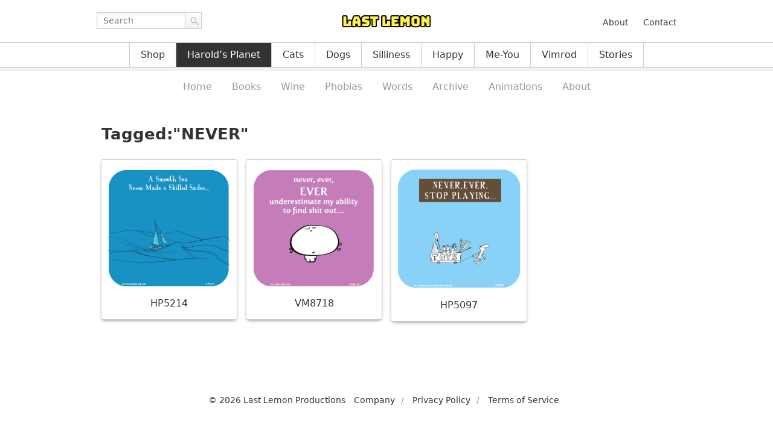

--- FILE ---
content_type: text/html; charset=UTF-8
request_url: https://lastlemon.com/tag/never/
body_size: 5223
content:

<!DOCTYPE html>
<html lang="en-US">
<head>

<meta charset="UTF-8">
<meta name="viewport" content="width=1024">

<!-- CSS -->
<link rel="stylesheet" href="https://lastlemon.com/wp-content/themes/ll/assets/css/mainsite.css?v=2.1">


<style>.theme-harold .theme-harold a { background-color: #333; color: #fff; }</style>
<!-- OG -->
        <meta property="og:title" content="HP5214 | Last Lemon">
    <meta property="og:url" content="http://lastlemon.com/harolds-planet/hp5214/">
    <meta property="og:description" content="">
    <meta property="og:type" content="website">

<!-- FD -->

<style>
    #fd-form-6482005c547f639e72ba548c .ff-6482005c547f639e72ba548c {
        background: transparent none;
    }
    #fd-form-6482005c547f639e72ba548c .ff-6482005c547f639e72ba548c * {
        font: inherit;
        font-weight: normal;
        letter-spacing: inherit;
        text-align: inherit;
        padding: 0;
        margin: 0;
        width: auto;
        height: auto;
        color: inherit;
    }
    #fd-form-6482005c547f639e72ba548c .ff-6482005c547f639e72ba548c__container {
        background: transparent none;
        width: auto;
        max-width: none;
        margin: 20px 0;
        padding: 0;
    }
    #fd-form-6482005c547f639e72ba548c .ff-6482005c547f639e72ba548c__title {
      margin-bottom: 20px;
      display: none;
    }
    #fd-form-6482005c547f639e72ba548c .ff-6482005c547f639e72ba548c__subtitle {
      margin-bottom: 20px;
    }
    #fd-form-6482005c547f639e72ba548c .ff-6482005c547f639e72ba548c__content,
    #fd-form-6482005c547f639e72ba548c .ff-6482005c547f639e72ba548c__fields,
    #fd-form-6482005c547f639e72ba548c .ff-6482005c547f639e72ba548c__footer {
        display: block;
        margin-bottom: 0;
    }
    #fd-form-6482005c547f639e72ba548c .ff-6482005c547f639e72ba548c__control {
        display: block;
        max-width: 100%;
        padding: 5px 10px;
        margin-bottom: 10px;
        background: #fff none;
        color: #000;
        border: 1px solid #999;
        border-radius: 0;
        box-shadow: none;
    }
    #fd-form-6482005c547f639e72ba548c .ff-6482005c547f639e72ba548c__label {
        display: block;
        padding: 5px 10px;
        color: #999;
    }
    #fd-form-6482005c547f639e72ba548c .ff-6482005c547f639e72ba548c__button {
        background: #333 none;
        color: #fff;
        padding: 5px 10px;
        margin-bottom: 5px;
    }
</style>


<style>
    #fd-form-6481fa18547f639e72ba5483 .ff-6481fa18547f639e72ba5483 {
        background: transparent none;
    }
    #fd-form-6481fa18547f639e72ba5483 .ff-6481fa18547f639e72ba5483 * {
        font: inherit;
        font-weight: normal;
        letter-spacing: inherit;
        text-align: inherit;
        padding: 0;
        margin: 0;
        width: auto;
        height: auto;
        color: inherit;
    }
    #fd-form-6481fa18547f639e72ba5483 .ff-6481fa18547f639e72ba5483__container {
        background: transparent none;
        width: auto;
        max-width: none;
        margin: 20px 0;
        padding: 0;
    }
    #fd-form-6481fa18547f639e72ba5483 .ff-6481fa18547f639e72ba5483__title {
      margin-bottom: 20px;
      display: none;
    }
    #fd-form-6481fa18547f639e72ba5483 .ff-6481fa18547f639e72ba5483__subtitle {
      margin-bottom: 20px;
    }
    #fd-form-6481fa18547f639e72ba5483 .ff-6481fa18547f639e72ba5483__content,
    #fd-form-6481fa18547f639e72ba5483 .ff-6481fa18547f639e72ba5483__fields,
    #fd-form-6481fa18547f639e72ba5483 .ff-6481fa18547f639e72ba5483__footer {
        display: block;
        margin-bottom: 0;
    }
    #fd-form-6481fa18547f639e72ba5483 .ff-6481fa18547f639e72ba5483__control {
        display: block;
        max-width: 100%;
        padding: 5px 10px;
        margin-bottom: 10px;
        background: #fff none;
        color: #000;
        border: 1px solid #999;
        border-radius: 0;
        box-shadow: none;
    }
    #fd-form-6481fa18547f639e72ba5483 .ff-6481fa18547f639e72ba5483__label {
        display: block;
        padding: 5px 10px;
        color: #999;
    }
    #fd-form-6481fa18547f639e72ba5483 .ff-6481fa18547f639e72ba5483__button {
        background: #333 none;
        color: #fff;
        padding: 5px 10px;
        margin-bottom: 5px;
    }
</style>


<script>
  (function(w, d, t, h, s, n) {
    w.FlodeskObject = n;
    var fn = function() {
      (w[n].q = w[n].q || []).push(arguments);
    };
    w[n] = w[n] || fn;
    var f = d.getElementsByTagName(t)[0];
    var v = '?v=' + Math.floor(new Date().getTime() / (120 * 1000)) * 60;
    var sm = d.createElement(t);
    sm.async = true;
    sm.type = 'module';
    sm.src = h + s + '.mjs' + v;
    f.parentNode.insertBefore(sm, f);
    var sn = d.createElement(t);
    sn.async = true;
    sn.noModule = true;
    sn.src = h + s + '.js' + v;
    f.parentNode.insertBefore(sn, f);
  })(window, document, 'script', 'https://assets.flodesk.com', '/universal', 'fd');
</script>

<!-- WP -->
<link href="https://lastlemon.com/xmlrpc.php" rel="pingback">
<title>NEVER | Last Lemon</title>
<meta name='robots' content='max-image-preview:large' />
<style id='wp-img-auto-sizes-contain-inline-css'>
img:is([sizes=auto i],[sizes^="auto," i]){contain-intrinsic-size:3000px 1500px}
/*# sourceURL=wp-img-auto-sizes-contain-inline-css */
</style>
<style id='classic-theme-styles-inline-css'>
/*! This file is auto-generated */
.wp-block-button__link{color:#fff;background-color:#32373c;border-radius:9999px;box-shadow:none;text-decoration:none;padding:calc(.667em + 2px) calc(1.333em + 2px);font-size:1.125em}.wp-block-file__button{background:#32373c;color:#fff;text-decoration:none}
/*# sourceURL=/wp-includes/css/classic-themes.min.css */
</style>
<link rel='stylesheet' id='contact-form-7-css' href='https://lastlemon.com/wp-content/plugins/contact-form-7/includes/css/styles.css?ver=6.1.4' media='all' />
<link rel='stylesheet' id='wpcf7-redirect-script-frontend-css' href='https://lastlemon.com/wp-content/plugins/wpcf7-redirect/build/assets/frontend-script.css?ver=2c532d7e2be36f6af233' media='all' />
<script src="https://lastlemon.com/wp-includes/js/jquery/jquery.min.js?ver=3.7.1" id="jquery-core-js"></script>
<script src="https://lastlemon.com/wp-includes/js/jquery/jquery-migrate.min.js?ver=3.4.1" id="jquery-migrate-js"></script>

<!-- GA -->
<script>
    var _gaq = _gaq || [];
    _gaq.push(['_setAccount', 'UA-324815-2']);
    _gaq.push(['_trackPageview']);

    (function() {
    var ga = document.createElement('script'); ga.type = 'text/javascript'; ga.async = true;
    ga.src = ('https:' == document.location.protocol ? 'https://ssl' : 'http://www') + '.google-analytics.com/ga.js';
    var s = document.getElementsByTagName('script')[0]; s.parentNode.insertBefore(ga, s);
    })();
</script>

<style id='global-styles-inline-css'>
:root{--wp--preset--aspect-ratio--square: 1;--wp--preset--aspect-ratio--4-3: 4/3;--wp--preset--aspect-ratio--3-4: 3/4;--wp--preset--aspect-ratio--3-2: 3/2;--wp--preset--aspect-ratio--2-3: 2/3;--wp--preset--aspect-ratio--16-9: 16/9;--wp--preset--aspect-ratio--9-16: 9/16;--wp--preset--color--black: #000000;--wp--preset--color--cyan-bluish-gray: #abb8c3;--wp--preset--color--white: #ffffff;--wp--preset--color--pale-pink: #f78da7;--wp--preset--color--vivid-red: #cf2e2e;--wp--preset--color--luminous-vivid-orange: #ff6900;--wp--preset--color--luminous-vivid-amber: #fcb900;--wp--preset--color--light-green-cyan: #7bdcb5;--wp--preset--color--vivid-green-cyan: #00d084;--wp--preset--color--pale-cyan-blue: #8ed1fc;--wp--preset--color--vivid-cyan-blue: #0693e3;--wp--preset--color--vivid-purple: #9b51e0;--wp--preset--gradient--vivid-cyan-blue-to-vivid-purple: linear-gradient(135deg,rgb(6,147,227) 0%,rgb(155,81,224) 100%);--wp--preset--gradient--light-green-cyan-to-vivid-green-cyan: linear-gradient(135deg,rgb(122,220,180) 0%,rgb(0,208,130) 100%);--wp--preset--gradient--luminous-vivid-amber-to-luminous-vivid-orange: linear-gradient(135deg,rgb(252,185,0) 0%,rgb(255,105,0) 100%);--wp--preset--gradient--luminous-vivid-orange-to-vivid-red: linear-gradient(135deg,rgb(255,105,0) 0%,rgb(207,46,46) 100%);--wp--preset--gradient--very-light-gray-to-cyan-bluish-gray: linear-gradient(135deg,rgb(238,238,238) 0%,rgb(169,184,195) 100%);--wp--preset--gradient--cool-to-warm-spectrum: linear-gradient(135deg,rgb(74,234,220) 0%,rgb(151,120,209) 20%,rgb(207,42,186) 40%,rgb(238,44,130) 60%,rgb(251,105,98) 80%,rgb(254,248,76) 100%);--wp--preset--gradient--blush-light-purple: linear-gradient(135deg,rgb(255,206,236) 0%,rgb(152,150,240) 100%);--wp--preset--gradient--blush-bordeaux: linear-gradient(135deg,rgb(254,205,165) 0%,rgb(254,45,45) 50%,rgb(107,0,62) 100%);--wp--preset--gradient--luminous-dusk: linear-gradient(135deg,rgb(255,203,112) 0%,rgb(199,81,192) 50%,rgb(65,88,208) 100%);--wp--preset--gradient--pale-ocean: linear-gradient(135deg,rgb(255,245,203) 0%,rgb(182,227,212) 50%,rgb(51,167,181) 100%);--wp--preset--gradient--electric-grass: linear-gradient(135deg,rgb(202,248,128) 0%,rgb(113,206,126) 100%);--wp--preset--gradient--midnight: linear-gradient(135deg,rgb(2,3,129) 0%,rgb(40,116,252) 100%);--wp--preset--font-size--small: 13px;--wp--preset--font-size--medium: 20px;--wp--preset--font-size--large: 36px;--wp--preset--font-size--x-large: 42px;--wp--preset--spacing--20: 0.44rem;--wp--preset--spacing--30: 0.67rem;--wp--preset--spacing--40: 1rem;--wp--preset--spacing--50: 1.5rem;--wp--preset--spacing--60: 2.25rem;--wp--preset--spacing--70: 3.38rem;--wp--preset--spacing--80: 5.06rem;--wp--preset--shadow--natural: 6px 6px 9px rgba(0, 0, 0, 0.2);--wp--preset--shadow--deep: 12px 12px 50px rgba(0, 0, 0, 0.4);--wp--preset--shadow--sharp: 6px 6px 0px rgba(0, 0, 0, 0.2);--wp--preset--shadow--outlined: 6px 6px 0px -3px rgb(255, 255, 255), 6px 6px rgb(0, 0, 0);--wp--preset--shadow--crisp: 6px 6px 0px rgb(0, 0, 0);}:where(.is-layout-flex){gap: 0.5em;}:where(.is-layout-grid){gap: 0.5em;}body .is-layout-flex{display: flex;}.is-layout-flex{flex-wrap: wrap;align-items: center;}.is-layout-flex > :is(*, div){margin: 0;}body .is-layout-grid{display: grid;}.is-layout-grid > :is(*, div){margin: 0;}:where(.wp-block-columns.is-layout-flex){gap: 2em;}:where(.wp-block-columns.is-layout-grid){gap: 2em;}:where(.wp-block-post-template.is-layout-flex){gap: 1.25em;}:where(.wp-block-post-template.is-layout-grid){gap: 1.25em;}.has-black-color{color: var(--wp--preset--color--black) !important;}.has-cyan-bluish-gray-color{color: var(--wp--preset--color--cyan-bluish-gray) !important;}.has-white-color{color: var(--wp--preset--color--white) !important;}.has-pale-pink-color{color: var(--wp--preset--color--pale-pink) !important;}.has-vivid-red-color{color: var(--wp--preset--color--vivid-red) !important;}.has-luminous-vivid-orange-color{color: var(--wp--preset--color--luminous-vivid-orange) !important;}.has-luminous-vivid-amber-color{color: var(--wp--preset--color--luminous-vivid-amber) !important;}.has-light-green-cyan-color{color: var(--wp--preset--color--light-green-cyan) !important;}.has-vivid-green-cyan-color{color: var(--wp--preset--color--vivid-green-cyan) !important;}.has-pale-cyan-blue-color{color: var(--wp--preset--color--pale-cyan-blue) !important;}.has-vivid-cyan-blue-color{color: var(--wp--preset--color--vivid-cyan-blue) !important;}.has-vivid-purple-color{color: var(--wp--preset--color--vivid-purple) !important;}.has-black-background-color{background-color: var(--wp--preset--color--black) !important;}.has-cyan-bluish-gray-background-color{background-color: var(--wp--preset--color--cyan-bluish-gray) !important;}.has-white-background-color{background-color: var(--wp--preset--color--white) !important;}.has-pale-pink-background-color{background-color: var(--wp--preset--color--pale-pink) !important;}.has-vivid-red-background-color{background-color: var(--wp--preset--color--vivid-red) !important;}.has-luminous-vivid-orange-background-color{background-color: var(--wp--preset--color--luminous-vivid-orange) !important;}.has-luminous-vivid-amber-background-color{background-color: var(--wp--preset--color--luminous-vivid-amber) !important;}.has-light-green-cyan-background-color{background-color: var(--wp--preset--color--light-green-cyan) !important;}.has-vivid-green-cyan-background-color{background-color: var(--wp--preset--color--vivid-green-cyan) !important;}.has-pale-cyan-blue-background-color{background-color: var(--wp--preset--color--pale-cyan-blue) !important;}.has-vivid-cyan-blue-background-color{background-color: var(--wp--preset--color--vivid-cyan-blue) !important;}.has-vivid-purple-background-color{background-color: var(--wp--preset--color--vivid-purple) !important;}.has-black-border-color{border-color: var(--wp--preset--color--black) !important;}.has-cyan-bluish-gray-border-color{border-color: var(--wp--preset--color--cyan-bluish-gray) !important;}.has-white-border-color{border-color: var(--wp--preset--color--white) !important;}.has-pale-pink-border-color{border-color: var(--wp--preset--color--pale-pink) !important;}.has-vivid-red-border-color{border-color: var(--wp--preset--color--vivid-red) !important;}.has-luminous-vivid-orange-border-color{border-color: var(--wp--preset--color--luminous-vivid-orange) !important;}.has-luminous-vivid-amber-border-color{border-color: var(--wp--preset--color--luminous-vivid-amber) !important;}.has-light-green-cyan-border-color{border-color: var(--wp--preset--color--light-green-cyan) !important;}.has-vivid-green-cyan-border-color{border-color: var(--wp--preset--color--vivid-green-cyan) !important;}.has-pale-cyan-blue-border-color{border-color: var(--wp--preset--color--pale-cyan-blue) !important;}.has-vivid-cyan-blue-border-color{border-color: var(--wp--preset--color--vivid-cyan-blue) !important;}.has-vivid-purple-border-color{border-color: var(--wp--preset--color--vivid-purple) !important;}.has-vivid-cyan-blue-to-vivid-purple-gradient-background{background: var(--wp--preset--gradient--vivid-cyan-blue-to-vivid-purple) !important;}.has-light-green-cyan-to-vivid-green-cyan-gradient-background{background: var(--wp--preset--gradient--light-green-cyan-to-vivid-green-cyan) !important;}.has-luminous-vivid-amber-to-luminous-vivid-orange-gradient-background{background: var(--wp--preset--gradient--luminous-vivid-amber-to-luminous-vivid-orange) !important;}.has-luminous-vivid-orange-to-vivid-red-gradient-background{background: var(--wp--preset--gradient--luminous-vivid-orange-to-vivid-red) !important;}.has-very-light-gray-to-cyan-bluish-gray-gradient-background{background: var(--wp--preset--gradient--very-light-gray-to-cyan-bluish-gray) !important;}.has-cool-to-warm-spectrum-gradient-background{background: var(--wp--preset--gradient--cool-to-warm-spectrum) !important;}.has-blush-light-purple-gradient-background{background: var(--wp--preset--gradient--blush-light-purple) !important;}.has-blush-bordeaux-gradient-background{background: var(--wp--preset--gradient--blush-bordeaux) !important;}.has-luminous-dusk-gradient-background{background: var(--wp--preset--gradient--luminous-dusk) !important;}.has-pale-ocean-gradient-background{background: var(--wp--preset--gradient--pale-ocean) !important;}.has-electric-grass-gradient-background{background: var(--wp--preset--gradient--electric-grass) !important;}.has-midnight-gradient-background{background: var(--wp--preset--gradient--midnight) !important;}.has-small-font-size{font-size: var(--wp--preset--font-size--small) !important;}.has-medium-font-size{font-size: var(--wp--preset--font-size--medium) !important;}.has-large-font-size{font-size: var(--wp--preset--font-size--large) !important;}.has-x-large-font-size{font-size: var(--wp--preset--font-size--x-large) !important;}
/*# sourceURL=global-styles-inline-css */
</style>
</head>

<body class="archive tag tag-never tag-1423 wp-theme-ll">

<div id="wrapper" class="theme-harold">
    <div id="header">
        <div class="masthead">
            <div class="site-top-container">
                <div class="site-top">
                    <div class="site-search"><form method="get" class="search-form" action="https://lastlemon.com/">
    <div>
        <label for="s" class="screen-reader-text">Search for:</label>
        <input id="s" class="input" name="s" type="text" placeholder="Search" value="">
        <button class="submit" type="submit">Go</button>
    </div>
</form>
</div>
                    <div class="site-title">
                        <a href="https://lastlemon.com/">
                            <img src="https://lastlemon.com/wp-content/themes/ll/assets/img/lastlemon.png?v=1.0"
                                width="150" height="30"
                                alt="Last Lemon">
                        </a>
                    </div>
                    <div class="menu-top-container"><ul id="menu-top" class="top-navigation"><li id="menu-item-5446" class="menu-item menu-item-type-post_type menu-item-object-page menu-item-5446"><a href="https://lastlemon.com/about-us/">About</a></li>
<li id="menu-item-27715" class="menu-item menu-item-type-post_type menu-item-object-page menu-item-27715"><a href="https://lastlemon.com/company/contact/">Contact</a></li>
</ul></div>                </div>
            </div>
            <div class="menu-primary-container"><ul id="menu-primary" class="primary-navigation"><li id="menu-item-19677" class="menu-item menu-item-type-post_type menu-item-object-page menu-item-19677"><a href="https://lastlemon.com/shop/">Shop</a></li>
<li id="menu-item-418" class="theme-harold menu-item menu-item-type-taxonomy menu-item-object-category menu-item-418"><a href="https://lastlemon.com/harolds-planet/">Harold&#8217;s Planet</a></li>
<li id="menu-item-26772" class="theme-cats menu-item menu-item-type-post_type menu-item-object-page menu-item-26772"><a href="https://lastlemon.com/cats/">Cats</a></li>
<li id="menu-item-28547" class="menu-item menu-item-type-taxonomy menu-item-object-category menu-item-28547"><a href="https://lastlemon.com/dogs/">Dogs</a></li>
<li id="menu-item-26301" class="theme-silliness menu-item menu-item-type-post_type menu-item-object-page menu-item-26301"><a href="https://lastlemon.com/silliness/">Silliness</a></li>
<li id="menu-item-5599" class="theme-happiness menu-item menu-item-type-taxonomy menu-item-object-category menu-item-5599"><a href="https://lastlemon.com/happiness/">Happy</a></li>
<li id="menu-item-16983" class="theme-me-you menu-item menu-item-type-taxonomy menu-item-object-category menu-item-16983"><a href="https://lastlemon.com/me-without-you/">Me-You</a></li>
<li id="menu-item-420" class="theme-vimrod menu-item menu-item-type-taxonomy menu-item-object-category menu-item-420"><a href="https://lastlemon.com/vimrod/">Vimrod</a></li>
<li id="menu-item-3448" class="theme-story menu-item menu-item-type-post_type menu-item-object-page menu-item-3448"><a href="https://lastlemon.com/stories/">Stories</a></li>
</ul></div><div class="menu-harold-container"><ul id="menu-harold" class="secondary-navigation"><li id="menu-item-495" class="menu-item menu-item-type-taxonomy menu-item-object-category menu-item-495"><a href="https://lastlemon.com/harolds-planet/">Home</a></li>
<li id="menu-item-27774" class="menu-item menu-item-type-post_type menu-item-object-page menu-item-27774"><a href="https://lastlemon.com/harolds-planet/book/">Books</a></li>
<li id="menu-item-21641" class="menu-item menu-item-type-post_type menu-item-object-page menu-item-21641"><a href="https://lastlemon.com/harolds-planet/wine/">Wine</a></li>
<li id="menu-item-20923" class="menu-item menu-item-type-post_type menu-item-object-page menu-item-20923"><a href="https://lastlemon.com/harolds-planet/phobias/">Phobias</a></li>
<li id="menu-item-20907" class="menu-item menu-item-type-post_type menu-item-object-page menu-item-20907"><a href="https://lastlemon.com/harolds-planet/beautiful-words/">Words</a></li>
<li id="menu-item-494" class="menu-item menu-item-type-post_type menu-item-object-page menu-item-494"><a href="https://lastlemon.com/harolds-planet/archive/">Archive</a></li>
<li id="menu-item-17437" class="menu-item menu-item-type-post_type menu-item-object-page menu-item-17437"><a href="https://lastlemon.com/harolds-planet/animations/">Animations</a></li>
<li id="menu-item-493" class="menu-item menu-item-type-post_type menu-item-object-page menu-item-493"><a href="https://lastlemon.com/harolds-planet/about/">About</a></li>
</ul></div>        </div>
    </div>

    <div id="main">

        <div class="content content-across">

        
<div class="archive-head">
    <h1 class="entry-title">Tagged:"NEVER"</h1>
</div>

<ul class="archive-list">
            <li>
            <a href="https://lastlemon.com/harolds-planet/hp5214/">
                                    <img width="206" src="https://lastlemon.com/wp-content/uploads/HP5214.gif" alt="HP5214">
                                <h2>HP5214</h2>
            </a>
        </li>
            <li>
            <a href="https://lastlemon.com/vimrod/vm8718/">
                                    <img width="206" src="https://lastlemon.com/wp-content/uploads/VM8718.gif" alt="VM8718">
                                <h2>VM8718</h2>
            </a>
        </li>
            <li>
            <a href="https://lastlemon.com/harolds-planet/hp5097/">
                                    <img width="206" src="https://lastlemon.com/wp-content/uploads/HP5097.gif" alt="HP5097">
                                <h2>HP5097</h2>
            </a>
        </li>
    </ul>


        
        </div>

    </div>

    <div id="footer">
        <div class="colophon">
            <div class="site-info">
                <ul>
                    <li>&copy; 2026 Last Lemon Productions</li>
                </ul>
            </div>
            <div class="menu-footer-container"><ul id="menu-footer" class="footer-navigation"><li id="menu-item-11944" class="menu-item menu-item-type-post_type menu-item-object-page menu-item-11944"><a href="https://lastlemon.com/company/llp/">Company</a></li>
<li id="menu-item-630" class="menu-item menu-item-type-post_type menu-item-object-page menu-item-630"><a href="https://lastlemon.com/privacy-policy/">Privacy Policy</a></li>
<li id="menu-item-631" class="menu-item menu-item-type-post_type menu-item-object-page menu-item-631"><a href="https://lastlemon.com/terms-of-service/">Terms of Service</a></li>
</ul></div>        </div>
    </div>

</div>


<!-- SCRIPTS -->
<script>jQuery(function($){ $('body').addClass('js'); });</script>
<script src="https://lastlemon.com/wp-content/themes/ll/assets/js/archive.js"></script>

<!-- FACEBOOK -->
<div id="fb-root"></div>
<script async defer crossorigin="anonymous" src="https://connect.facebook.net/en_US/sdk.js#xfbml=1&version=v17.0" nonce="0p5bDJMc"></script>

<!-- PINTEREST -->
<script async defer src="https://assets.pinterest.com/js/pinit.js"></script>

<!-- TWITTER -->
<script>window.twttr=(function(d,s,id){var t,js,fjs=d.getElementsByTagName(s)[0];if(d.getElementById(id)){return}js=d.createElement(s);js.id=id;js.src="https://platform.twitter.com/widgets.js";fjs.parentNode.insertBefore(js,fjs);return window.twttr||(t={_e:[],ready:function(f){t._e.push(f)}})}(document,"script","twitter-wjs"));</script>

<script type="speculationrules">
{"prefetch":[{"source":"document","where":{"and":[{"href_matches":"/*"},{"not":{"href_matches":["/wp-*.php","/wp-admin/*","/wp-content/uploads/*","/wp-content/*","/wp-content/plugins/*","/wp-content/themes/ll/*","/*\\?(.+)"]}},{"not":{"selector_matches":"a[rel~=\"nofollow\"]"}},{"not":{"selector_matches":".no-prefetch, .no-prefetch a"}}]},"eagerness":"conservative"}]}
</script>
<script src="https://lastlemon.com/wp-includes/js/dist/hooks.min.js?ver=dd5603f07f9220ed27f1" id="wp-hooks-js"></script>
<script src="https://lastlemon.com/wp-includes/js/dist/i18n.min.js?ver=c26c3dc7bed366793375" id="wp-i18n-js"></script>
<script id="wp-i18n-js-after">
wp.i18n.setLocaleData( { 'text direction\u0004ltr': [ 'ltr' ] } );
//# sourceURL=wp-i18n-js-after
</script>
<script src="https://lastlemon.com/wp-content/plugins/contact-form-7/includes/swv/js/index.js?ver=6.1.4" id="swv-js"></script>
<script id="contact-form-7-js-before">
var wpcf7 = {
    "api": {
        "root": "https:\/\/lastlemon.com\/wp-json\/",
        "namespace": "contact-form-7\/v1"
    },
    "cached": 1
};
//# sourceURL=contact-form-7-js-before
</script>
<script src="https://lastlemon.com/wp-content/plugins/contact-form-7/includes/js/index.js?ver=6.1.4" id="contact-form-7-js"></script>
<script id="wpcf7-redirect-script-js-extra">
var wpcf7r = {"ajax_url":"https://lastlemon.com/wp-admin/admin-ajax.php"};
//# sourceURL=wpcf7-redirect-script-js-extra
</script>
<script src="https://lastlemon.com/wp-content/plugins/wpcf7-redirect/build/assets/frontend-script.js?ver=2c532d7e2be36f6af233" id="wpcf7-redirect-script-js"></script>

<!-- * site by borderleft.com * -->

</body>
</html>


--- FILE ---
content_type: text/javascript
request_url: https://lastlemon.com/wp-content/themes/ll/assets/js/archive.js
body_size: 287
content:
jQuery(function($) {

    // Mailing form controls
    $('#click-unsubscribe').click(function() {
        $('#form-subscribe').hide();
        $('#form-unsubscribe').show();
    });

    $('#click-subscribe').click(function() {
        $('#form-unsubscribe').hide();
        $('#form-subscribe').show();
    });

    // Email validation subscribe
    $('#form-subscribe .btn').click(function() {
        $(".error").hide();
        var hasError = false;
        var emailReg = /^([\w-\.]+@([\w-]+\.)+[\w-]{2,4})?$/;
        var emailaddressVal = $("#your-email-address-s").val();
        if (emailaddressVal == '') {
            $("#your-email-address-s").after('<p class="alert-error">Please enter your email address.</p>');
            hasError = true;
        } else if (!emailReg.test(emailaddressVal)) {
            $("#your-email-address-s").after('<p class="alert-error">Please enter a valid email address.</p>');
            hasError = true;
        }
        if (hasError == true) {
            return false;
        }
    });

    // Email validation unsubscribe
    $('#form-unsubscribe .btn').click(function() {
        $(".error").hide();
        var hasError = false;
        var emailReg = /^([\w-\.]+@([\w-]+\.)+[\w-]{2,4})?$/;
        var emailaddressVal = $("#your-email-address-u").val();
        if (emailaddressVal == '') {
            $("#your-email-address-u").after('<p class="alert-error">Please enter your email address.</p>');
            hasError = true;
        } else if (!emailReg.test(emailaddressVal)) {
            $("#your-email-address-u").after('<p class="alert-error">Please enter a valid email address.</p>');
            hasError = true;
        }
        if (hasError == true) {
            return false;
        }
    });

    // Customize fields - WP email capture
    $('label.wp-email-capture-email').text('Your email address:');
    $('input.wp-email-capture-submit').val('Subscribe');

    // Email validation - WP email capture
    $('#wp_email_capture .wp-email-capture-submit').click(function() {
        $(".error").hide();
        var hasError = false;
        var emailReg = /^([\w-\.]+@([\w-]+\.)+[\w-]{2,4})?$/;
        var emailaddressVal = $("#wp-email-capture-email-widget").val();
        if (emailaddressVal == '') {
            $("#wp-email-capture-email-widget").after('<p class="alert-error">Please enter your email address.</p>');
            hasError = true;
        } else if (!emailReg.test(emailaddressVal)) {
            $("#wp-email-capture-email-widget").after('<p class="alert-error alert-again">Please enter a valid email address.</p>');
            hasError = true;
        }
        if (hasError == true) {
            return false;
        }
    });

    // Open new window
    $('.category .cartoon-description p a').attr('target', '_blank');

});
